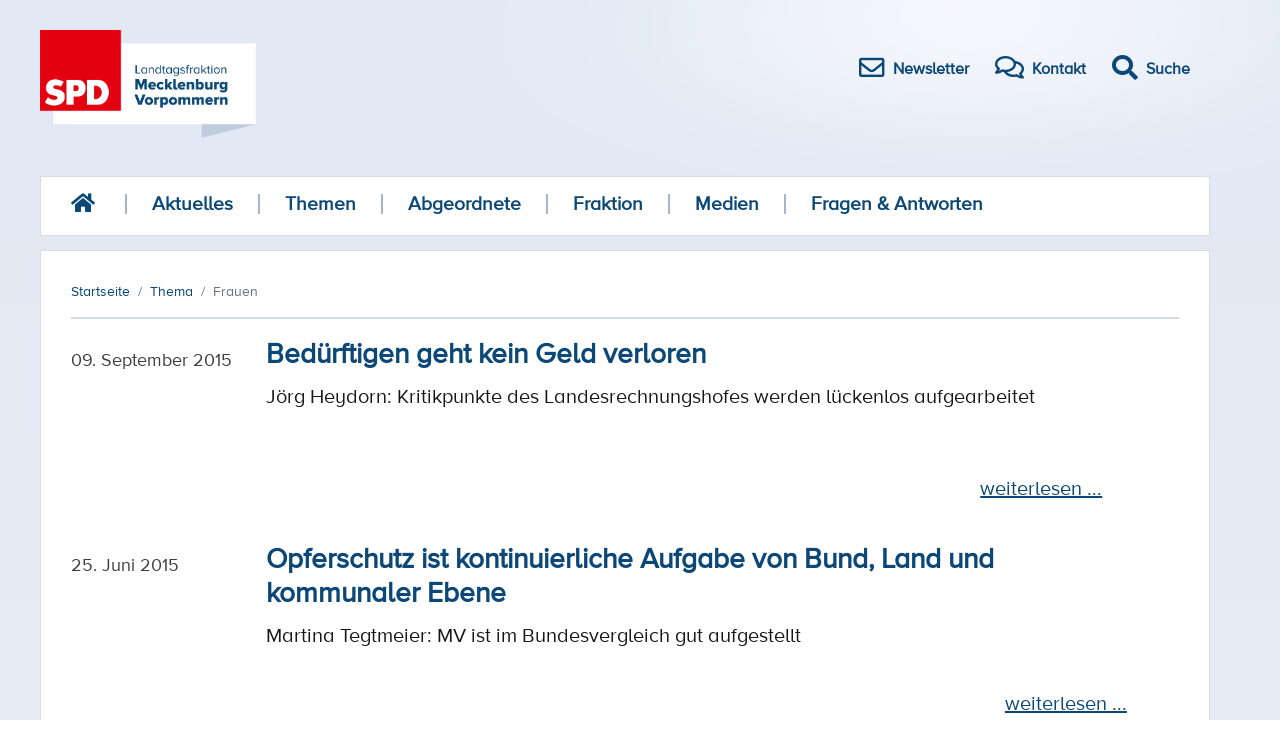

--- FILE ---
content_type: text/html; charset=utf-8
request_url: https://www.spd-fraktion-mv.de/thema/frauen?start=10
body_size: 4061
content:
<!DOCTYPE html>
<html xml:lang="de-de" lang="de-de" >

<head>
<meta name="viewport" content="width=device-width,initial-scale=1.0">
<meta http-equiv="Cache-Control" content="no-cache, must-revalidate">

<script src='/templates/spd2018/js/jquery.min.js'></script>
<meta charset="utf-8">
	<meta name="generator" content="Joomla! - Open Source Content Management">
	<title>Frauen</title>
	<link href="/thema/frauen?format=feed&amp;type=rss" rel="alternate" type="application/rss+xml" title="Frauen">
	<link href="/thema/frauen?format=feed&amp;type=atom" rel="alternate" type="application/atom+xml" title="Frauen">
	<link href="/templates/spd2018/favicon.ico" rel="icon" type="image/vnd.microsoft.icon">
<link href="/media/vendor/joomla-custom-elements/css/joomla-alert.min.css?0.4.1" rel="stylesheet">
<script type="application/json" class="joomla-script-options new">{"joomla.jtext":{"ERROR":"Fehler","MESSAGE":"Nachricht","NOTICE":"Hinweis","WARNING":"Warnung","JCLOSE":"Schließen","JOK":"OK","JOPEN":"Öffnen"},"system.paths":{"root":"","rootFull":"https:\/\/www.spd-fraktion-mv.de\/","base":"","baseFull":"https:\/\/www.spd-fraktion-mv.de\/"},"csrf.token":"fa6c6cde793d57e17badaa32ced5f452"}</script>
	<script src="/media/system/js/core.min.js?a3d8f8"></script>
	<script src="/media/system/js/messages.min.js?9a4811" type="module"></script>
	<script type="application/ld+json">{"@context":"https:\/\/schema.org","@type":"BreadcrumbList","itemListElement":[{"@type":"ListItem","position":1,"item":{"@id":"https:\/\/www.spd-fraktion-mv.de\/","name":"Startseite"}},{"@type":"ListItem","position":2,"item":{"@id":"https:\/\/www.spd-fraktion-mv.de\/thema","name":"Thema"}},{"@type":"ListItem","position":3,"item":{"name":"Frauen"}}]}</script>
	<script>
		var resetFilter = function() {
		document.getElementById('filter-search').value = '';
	}
</script>
	<script>
			document.addEventListener('DOMContentLoaded',function(){
				var iframe = document.getElementsByClassName('ja-socialfeed-video-iframe');
				for(var i = 0; i < iframe.length; i++) {
				iframe[i].style.maxWidth = '100%';
				var w = iframe[i].getAttribute('width');
				var h = iframe[i].getAttribute('height');
				var width = iframe[i].clientWidth;
				var height = (width * h) / w;
				iframe[i].setAttribute('height', height);
				}
			});
		</script>

<link type="text/css" href="/templates/spd2018/css/merged.css?v9" rel="stylesheet" media="all">
    <link type="text/css" href="/templates/spd2018/css/print.css" rel="stylesheet" media="print">
  <script src="/templates/spd2018/js/bootstrap.min.js" integrity="sha384-JZR6Spejh4U02d8jOt6vLEHfe/JQGiRRSQQxSfFWpi1MquVdAyjUar5+76PVCmYl" crossorigin="anonymous"></script>
</head>

<body>
<a id="top"></a>        

<div id="menuArea" class="responsive-nav">
    <input type="checkbox" id="menuToggle"></input>

    <label for="menuToggle" class="menuOpen">
        <div class="open"></div>
    </label>

    <div class="menu menuEffects">
        <label for="menuToggle"></label>
        <div class="menuContent">
            <ul class="">
                <li>

                    <a class="" href="/">Startseite</a></li>

		        <li class="item-841 parent"><a href="/aktuelles/pressemitteilungen" >Aktuelles</a></li><li class="item-120 parent"><a href="/themen" >Themen</a></li><li class="item-121 parent"><a href="/abgeordnete/a-z" >Abgeordnete</a></li><li class="item-125"><a href="/fraktion" >Fraktion</a></li><li class="item-133"><a href="/medien" >Medien</a></li><li class="item-138"><a href="/fragen-antworten" >Fragen &amp; Antworten</a></li>
                <li>
                    <form action="/component/finder/search" method="get" role="search">
                        <div style="height:40px;max-width:400px;margin:auto">
                            <input style="background-color:#E2E9F5;border:0;display:inline-block;width:70%;height:40px" type="text" name="q" id="mod-finder-searchword271" class="inputbox js-finder-search-query form-control" placeholder="Suche …" autocomplete="off" aria-expanded="false" role="combobox">
                            <button style="display:inline-block;position:relative;height:40px;width:25%" class="button" id="search-button" type="submit">Suchen</button>
                            <input type="hidden" name="Itemid" value="309">
                            <input type="hidden" name="f" value="2">
                        </div>
                    </form>



                </li>


            </ul>


        </div>
    </div>
</div>


<div class="container">
    <div class="header">
        <a href="/"><img alt="SPD Landtagsfraktion Mecklenburg Vorpommern" src="/templates/spd2018/images/spd-logo.png" height="108" /></a>
        <div class="icon-bar">
            <a href="/newsletter/"><i class="far fa-envelope"></i><span>Newsletter</span></a>
            <a href="/kontakt/"><i class="far fa-comments"></i><span>Kontakt</span></a>
            <a id="search-btn" href="#"><i class="fas fa-search fa"></i><span>Suche</span></a>
        </div>
    </div>


    <div id="search-overlay" class="block">
        <div class="centered">
            <div id='search-box'>
                <i id="close-btn" class="fa fa-times fa-2x"></i>

                <form action="/component/finder/search/" method="get" role="search">
                    <input type="text" name="q" id="mod-finder-searchword271" class="inputbox js-finder-search-query form-control" placeholder="Suche …" autocomplete="off" aria-expanded="false" role="combobox">
            <button class="button" id="search-button"  type="submit">Suchen</button>
                    <input type="hidden" name="Itemid" value="309">
                <input type="hidden" name="f" value="2">
                </form>
            </div>
        </div>
    </div>




    <div class="navigation">

<div><a href="/"><i class="fas fa-home fa-lg "></i></a></div>
	 
<ul class="">
  
<li class="item-841 parent"><a href="/aktuelles/pressemitteilungen" >Aktuelles</a></li><li class="item-120 parent"><a href="/themen" >Themen</a></li><li class="item-121 parent"><a href="/abgeordnete/a-z" >Abgeordnete</a></li><li class="item-125"><a href="/fraktion" >Fraktion</a></li><li class="item-133"><a href="/medien" >Medien</a></li><li class="item-138"><a href="/fragen-antworten" >Fragen &amp; Antworten</a></li></ul>
</div>

<div class="content">
    <nav class="mod-breadcrumbs__wrapper" aria-label="Breadcrumbs">
    <ol class="mod-breadcrumbs breadcrumb px-3 py-2">
                    <li class="mod-breadcrumbs__divider float-start">
                <span class="divider icon-location icon-fw" aria-hidden="true"></span>
            </li>
        
        <li class="mod-breadcrumbs__item breadcrumb-item"><a href="/" class="pathway"><span>Startseite</span></a></li><li class="mod-breadcrumbs__item breadcrumb-item"><a href="/thema" class="pathway"><span>Thema</span></a></li><li class="mod-breadcrumbs__item breadcrumb-item active"><span>Frauen</span></li>    </ol>
    </nav>

    <div class="content-left">
        <div id="system-message-container" aria-live="polite"></div>

        
        
<div id="k2Container" class="tag-View tag-category">
                        <div class="category-desc">
                                                <div class="clr"></div>
        </div>
                                    <form action="https://www.spd-fraktion-mv.de/thema/frauen?start=10" method="post" name="adminForm" id="adminForm" class="form-inline">
		
												<div class="itemLayout">
				                <div class="itemListView">
				<span class="itemDateCreated">09. September 2015</span>
                    <div class="itemArticle">
                        <a class="Title" href="/aktuelles/pressemitteilungen/beduerftigen-geht-kein-geld-verloren">Bedürftigen geht kein Geld verloren</a>
                        <div class="moduleItemIntrotext">
                            <span>	Jörg Heydorn: Kritikpunkte des Landesrechnungshofes werden lückenlos aufgearbeitet </span>
                            <a class="moduleItemReadMore" href="/aktuelles/pressemitteilungen/beduerftigen-geht-kein-geld-verloren">weiterlesen ... </a>
                        </div>
                    </div>
                </div>
				
																				</div>
												<div class="itemLayout">
				                <div class="itemListView">
				<span class="itemDateCreated">25. Juni 2015</span>
                    <div class="itemArticle">
                        <a class="Title" href="/aktuelles/pressemitteilungen/opferschutz-ist-kontinuierliche-aufgabe-von-bund-land-und-kommunaler-ebene">Opferschutz ist kontinuierliche Aufgabe von Bund, Land und kommunaler Ebene</a>
                        <div class="moduleItemIntrotext">
                            <span>	Martina Tegtmeier: MV ist im Bundesvergleich gut aufgestellt </span>
                            <a class="moduleItemReadMore" href="/aktuelles/pressemitteilungen/opferschutz-ist-kontinuierliche-aufgabe-von-bund-land-und-kommunaler-ebene">weiterlesen ... </a>
                        </div>
                    </div>
                </div>
				
																				</div>
												<div class="itemLayout">
				                <div class="itemListView">
				<span class="itemDateCreated">22. Mai 2015</span>
                    <div class="itemArticle">
                        <a class="Title" href="/aktuelles/pressemitteilungen/professorin-anke-roemer-ist-hochqualifizierte-wissenschaftlerin">Professorin Anke Römer ist hochqualifizierte Wissenschaftlerin</a>
                        <div class="moduleItemIntrotext">
                            <span>	Stefanie Drese: Kritik an Stellenbesetzung am Institut für Tierproduktion ist nicht gerechtfertigt </span>
                            <a class="moduleItemReadMore" href="/aktuelles/pressemitteilungen/professorin-anke-roemer-ist-hochqualifizierte-wissenschaftlerin">weiterlesen ... </a>
                        </div>
                    </div>
                </div>
				
																				</div>
												<div class="itemLayout">
				                <div class="itemListView">
				<span class="itemDateCreated">11. März 2015</span>
                    <div class="itemArticle">
                        <a class="Title" href="/aktuelles/pressemitteilungen/fakten-in-diskussion-ueber-theaterreform-nicht-ausblenden">Fakten in Diskussion über Theaterreform nicht ausblenden</a>
                        <div class="moduleItemIntrotext">
                            <span>	Ingulf Donig: Das Land fördert Theater und Orchester überdurchschnittlich </span>
                            <a class="moduleItemReadMore" href="/aktuelles/pressemitteilungen/fakten-in-diskussion-ueber-theaterreform-nicht-ausblenden">weiterlesen ... </a>
                        </div>
                    </div>
                </div>
				
																				</div>
												<div class="itemLayout">
				                <div class="itemListView">
				<span class="itemDateCreated">11. März 2015</span>
                    <div class="itemArticle">
                        <a class="Title" href="/aktuelles/pressemitteilungen/ehrenamtsstiftung-ist-grosser-gewinn-fuer-mv">Ehrenamtsstiftung ist großer Gewinn für MV</a>
                        <div class="moduleItemIntrotext">
                            <span>	Julian Barlen: Neue Stiftung wird freiwillig Engagierte unterstützen und damit das Ehrenamt noch attraktiver machen </span>
                            <a class="moduleItemReadMore" href="/aktuelles/pressemitteilungen/ehrenamtsstiftung-ist-grosser-gewinn-fuer-mv">weiterlesen ... </a>
                        </div>
                    </div>
                </div>
				
																				</div>
			
	</form>

            <div>
                            <p class="counter pull-right">
                    Seite 2 von 2                </p>
                        <nav class="pagination__wrapper" aria-label="Seitennummerierung">
    <ul class="pagination ms-0 mb-4">
            <li class="page-item">
        <a aria-label="Zur Seite start wechseln" href="/thema/frauen" class="page-link">
            Start        </a>
    </li>
            <li class="page-item">
        <a aria-label="Zur Seite zurück wechseln" href="/thema/frauen" class="page-link">
            <span class="fas fa-caret-left" aria-hidden="true"></span>        </a>
    </li>

                        <li class="page-item">
        <a aria-label="Gehe zur Seite 1" href="/thema/frauen" class="page-link">
            1        </a>
    </li>
                            <li class="active page-item">
        <a aria-current="true" aria-label="Seite 2" href="#" class="page-link">2</a>
    </li>
        
            <li class="disabled page-item">
        <span class="page-link" aria-hidden="true"><span class="fas fa-caret-right" aria-hidden="true"></span></span>
    </li>
            <li class="disabled page-item">
        <span class="page-link" aria-hidden="true">Ende</span>
    </li>
    </ul>
</nav>
        </div>
    </div>

        
        
    </div>
</div>
<div class="clearfix"></div>

<div class="footer">
    
<div class="nav-footer">
<div >
<div class="item-841 deeper parent"><a href="/aktuelles/pressemitteilungen" >Aktuelles</a><div class="level_2"><div class="item-115"><a href="/aktuelles/pressemitteilungen" >Pressemitteilungen</a></div><div class="item-1202"><a href="/aktuelles/videos" >Videos</a></div><div class="item-846"><a href="/aktuelles/landtagsantraege" >Landtagsanträge</a></div></div></div><div class="item-120 deeper parent"><a href="/themen" >Themen</a><div class="level_2"><div class="item-182"><a href="/themen/gute-loehne" >Gute Löhne</a></div><div class="item-186"><a href="/themen/gutes-vor-ort" >Gutes vor Ort</a></div><div class="item-189"><a href="/themen/gute-chancen" >Gute Chancen</a></div><div class="item-190"><a href="/themen/gute-ideen-fuer-gutes-wohnen" >Gute Ideen für Gutes Wohnen</a></div></div></div><div class="item-121 deeper parent"><a href="/abgeordnete/a-z" >Abgeordnete</a><div class="level_2"><div class="item-332 parent"><a href="/abgeordnete/a-z" >Abgeordnete</a></div><div class="item-124"><a href="/abgeordnete/abgeordnete-nach-fachbereich" >Abgeordnete nach Fachbereich</a></div><div class="item-1201"><a href="/abgeordnete/abgeordnete-nach-wahlkreis" >Abgeordnete nach Wahlkreis</a></div></div></div><div class="item-125"><a href="/fraktion" >Fraktion</a></div><div class="item-133"><a href="/medien" >Medien</a></div><div class="item-138"><a href="/fragen-antworten" >Fragen &amp; Antworten</a></div></div>
</div>
    <div class="line"></div>
        <div class="footer-service-nav">
            <div><a href="#" class="move-up" action="#up"><i class="fas fa-arrow-up"></i>nach oben</a></div>
                <span><a href='/kontakt/'>Kontakt</a></span> |
                <span><a href='/datenschutz/'>Datenschutz</a></span> |
                <span><a href='/impressum/'>Impressum</a></span><br/>
                <p><span>© SPD Landtagsfraktion Mecklenburg Vorpommern</span></p>
        </div>
</div>
<br/>
</div>

<script src='/templates/spd2018/js/shariff.min.js'></script>
<script src='/templates/spd2018/js/main.js'></script>
</body>

</html>
